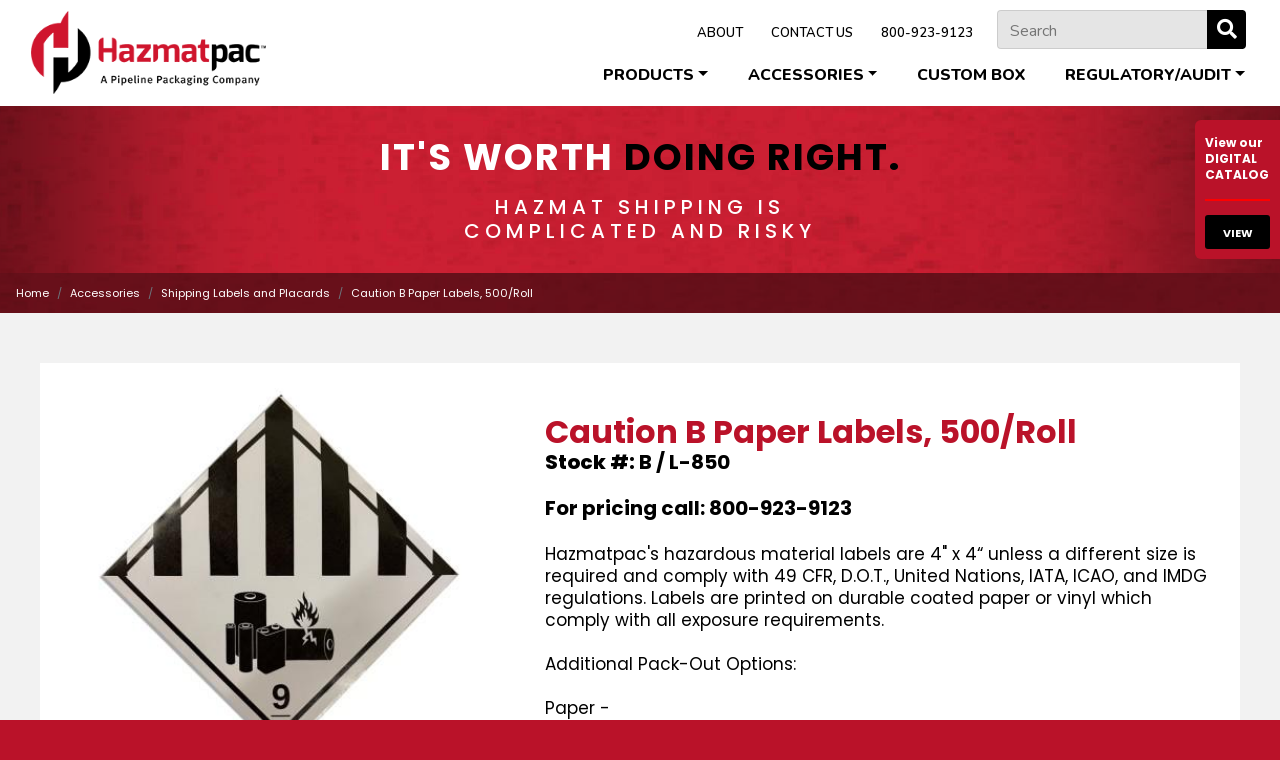

--- FILE ---
content_type: text/html; charset=utf-8
request_url: https://hazmatpac.com/home/accessories/caution-b-paper-labels-500-roll
body_size: 6142
content:
<!DOCTYPE html>
<html lang="en-US">
    <head>
        <base href="https://hazmatpac.com/"><!--[if lte IE 6]></base><![endif]-->
		<title>Caution B Paper Labels, 500/Roll &raquo; Hazmatpac</title>
		<meta charset="utf-8">
		<meta name="viewport" content="initial-scale = 1.0,maximum-scale = 5.0" />
		<meta http-equiv="Content-Type" content="text/html; charset=utf-8">
		<meta name="generator" content="Silverstripe CMS 5.4">
<meta http-equiv="Content-Type" content="text/html; charset=utf-8">
<meta name="description" content="Experts in hazardous materials packaging. &quot;Hazmatpac supplies many of our shipping needs. Their conscientious staff is easy to work with and quick to respond.&quot;">
<!-- OpenGraph Meta Tags -->
<meta property="og:site_name" content="Hazmatpac" />
<meta property="og:type" content="website" />
<meta property="og:title" content="Experts in Hazmat Packaging Supplies" />
<meta property="og:image" content="https://hazmatpac.com/assets/product-images/1+oz+Bottle+Box+28Empty29-Product-P120698-2.jpg" />
<meta property="og:description" content="Experts in hazardous materials packaging. &quot;Hazmatpac supplies many of our shipping needs. Their conscientious staff is easy to work with and quick to respond.&quot;" />
<meta property="og:url" content="https://hazmatpac.com/home/accessories" />

<!-- Twitter Meta Tags -->
<meta name="twitter:title" content="Experts in Hazmat Packaging Supplies" />
<meta name="twitter:image" content="https://hazmatpac.com/assets/product-images/1+oz+Bottle+Box+28Empty29-Product-P120698-2.jpg" />
<meta name="twitter:description" content="Experts in hazardous materials packaging. &quot;Hazmatpac supplies many of our shipping needs. Their conscientious staff is easy to work with and quick to respond.&quot;" />
<meta name="twitter:card" content="summary_large_image" />

		<meta name="keywords" http-equiv="keywords" content="hazmat packaging supplies"/>
        <link rel="shortcut icon" href="/_resources/themes/hazmatpac/images/favicon.png" />
        
    <!-- Google Tag Manager -->
    <script>(function(w,d,s,l,i){w[l]=w[l]||[];w[l].push({'gtm.start':
            new Date().getTime(),event:'gtm.js'});var f=d.getElementsByTagName(s)[0],
        j=d.createElement(s),dl=l!='dataLayer'?'&l='+l:'';j.async=true;j.src=
        'https://www.googletagmanager.com/gtm.js?id='+i+dl;f.parentNode.insertBefore(j,f);
    })(window,document,'script','dataLayer','GTM-MMKFCP2');</script>
    <!-- End Google Tag Manager -->


	<link rel="stylesheet" type="text/css" href="https://fonts.googleapis.com/css?family=Nunito:400,600,700,800">
<link rel="stylesheet" type="text/css" href="https://fonts.googleapis.com/css?family=Poppins:300,400,500,700,800">
<link rel="stylesheet" type="text/css" href="https://cdnjs.cloudflare.com/ajax/libs/aos/2.3.4/aos.css">
<link rel="stylesheet" type="text/css" href="/_resources/themes/hazmatpac/css/fontawesome.min.css?m=1619808252">
<link rel="stylesheet" type="text/css" href="/_resources/themes/hazmatpac/css/ionicons.min.css?m=1619808252">
<link rel="stylesheet" type="text/css" href="/assets/_combinedfiles/combined-6ec752e.css">
</head>
    <body>
    
    <!-- Google Tag Manager (noscript) -->
    <noscript><iframe src="https://www.googletagmanager.com/ns.html?id=GTM-MMKFCP2"
                      height="0" width="0" style="display:none;visibility:hidden"></iframe></noscript>
    <!-- End Google Tag Manager (noscript) -->


		<nav aria-label="Main Nav" class="navbar navbar-light navbar-expand-md navigation-clean">
    <div class="container-fluid">
        <a href="/" aria-label="Home"><div class="d-none">Home</div>
            <div class="box-logo" style="background-image: url('/assets/Logos/logo-hazmatpac.png');"></div>
        </a>
        <button data-toggle="collapse" class="navbar-toggler" data-target="#navcol-1">
            <span class="sr-only">Toggle navigation</span>
            <span class="navbar-toggler-icon"></span>
        </button>
        <div class="collapse navbar-collapse" id="navcol-1">
            <ul class="navbar-nav ml-auto">
                <li class="nav-item desktop-hide mb-2">
                    <div>
                        <div class="container-search"><label class="sr-only" for="search-input-mob">Search</label><input type="text" id="search-input-mob" class="search w-100" name="search" placeholder="Search"></div>
                        <div class="box-search-btn box-search-btn-mob"><i class="fa fa-search"></i></div>
                    </div>
                </li>
                
                <li class="nav-item dropdown has-children">
                    <a class="nav-link current dropdown-toggle" href="/home/accessories/caution-b-paper-labels-500-roll#" id="navbarDropdown-products" role="button" data-toggle="dropdown" aria-haspopup="true" aria-expanded="false">Products</a>
                    <div class="dropdown-menu" aria-labelledby="navbarDropdown-products">
                        <div class="dropdown-container">
                            <a class="dropdown-item" href="/home/products">View All Categories</a>
                        </div>
                        
                            <div class="dropdown-container">
                                <a class="dropdown-item" href="/home/products/category/4-liter-aluminum-kits">4 Liter Aluminum Kits</a>
                            </div>
                        
                            <div class="dropdown-container">
                                <a class="dropdown-item" href="/home/products/category/4g-certified-packaging-metal-drums">4G Certified Packaging Metal Drums</a>
                            </div>
                        
                            <div class="dropdown-container">
                                <a class="dropdown-item" href="/home/products/category/4g-plastic-and-metal-containers">4G Plastic and Metal Containers</a>
                            </div>
                        
                            <div class="dropdown-container">
                                <a class="dropdown-item" href="/home/products/category/4gv-large-volume-and-multi-pack">4GV Large Volume and Multi-Pack</a>
                            </div>
                        
                            <div class="dropdown-container">
                                <a class="dropdown-item" href="/home/products/category/bottle-in-a-can">Bottle In a Can</a>
                            </div>
                        
                            <div class="dropdown-container">
                                <a class="dropdown-item" href="/home/products/category/bottle-in-a-can-coolers">Bottle In a Can Coolers</a>
                            </div>
                        
                            <div class="dropdown-container">
                                <a class="dropdown-item" href="/home/products/category/drums-and-overpacks">Drums and Overpacks</a>
                            </div>
                        
                            <div class="dropdown-container">
                                <a class="dropdown-item" href="/home/products/category/exemption-packaging">Exemption Packaging</a>
                            </div>
                        
                            <div class="dropdown-container">
                                <a class="dropdown-item" href="/home/products/category/inner-receptacles">Inner Receptacles</a>
                            </div>
                        
                            <div class="dropdown-container">
                                <a class="dropdown-item" href="/home/products/category/intermediate-bulk-containers">Intermediate Bulk Containers</a>
                            </div>
                        
                            <div class="dropdown-container">
                                <a class="dropdown-item" href="/home/products/category/no-plug-pure-aluminum-bottles">No Plug Pure Aluminum Bottles</a>
                            </div>
                        
                            <div class="dropdown-container">
                                <a class="dropdown-item" href="/home/products/category/other-shippers">Other Shippers</a>
                            </div>
                        
                            <div class="dropdown-container">
                                <a class="dropdown-item" href="/home/products/category/paint-can-shippers">Paint Can Shippers</a>
                            </div>
                        
                            <div class="dropdown-container">
                                <a class="dropdown-item" href="/home/products/category/postalpac-packaging-system">PostalPac Packaging System</a>
                            </div>
                        
                            <div class="dropdown-container">
                                <a class="dropdown-item" href="/home/products/category/shipping-coolers">Shipping Coolers</a>
                            </div>
                        
                            <div class="dropdown-container">
                                <a class="dropdown-item" href="/home/products/category/regulatory-manuals">Regulatory Manuals</a>
                            </div>
                        
                    </div>
                </li>
                
                
                <li class="nav-item dropdown has-children">
                    <a class="nav-link current dropdown-toggle" href="/home/accessories/caution-b-paper-labels-500-roll#" id="navbarDropdown-accessories" role="button" data-toggle="dropdown" aria-haspopup="true" aria-expanded="false">Accessories</a>
                    <div class="dropdown-menu" aria-labelledby="navbarDropdown-accessories">
                        <div class="dropdown-container">
                            <a class="dropdown-item" href="/home/accessories">View All Categories</a>
                        </div>
                        
                            <div class="dropdown-container">
                                <a class="dropdown-item" href="/home/accessories/category/vermiculite-grade-3">Vermiculite Grade #3</a>
                            </div>
                        
                            <div class="dropdown-container">
                                <a class="dropdown-item" href="/home/accessories/category/chemical-salvage-and-storage">Chemical Salvage and Storage</a>
                            </div>
                        
                            <div class="dropdown-container">
                                <a class="dropdown-item" href="/home/accessories/category/open-and-closing-tools">Open and Closing Tools</a>
                            </div>
                        
                            <div class="dropdown-container">
                                <a class="dropdown-item" href="/home/accessories/category/poly-liner-bags">Poly Liner Bags</a>
                            </div>
                        
                            <div class="dropdown-container">
                                <a class="dropdown-item" href="/home/accessories/category/reusable-six-gas-cylinder">Reusable Six Gas Cylinder</a>
                            </div>
                        
                            <div class="dropdown-container">
                                <a class="dropdown-item" href="/home/accessories/category/ring-locks-for-friction-lid-paint-cans">Ring Locks for Friction Lid Paint Cans</a>
                            </div>
                        
                            <div class="dropdown-container">
                                <a class="dropdown-item" href="/home/accessories/category/shipping-labels-and-placards">Shipping Labels and Placards</a>
                            </div>
                        
                            <div class="dropdown-container">
                                <a class="dropdown-item" href="/home/accessories/category/spill-clean-up-supplies-and-kits">Spill Clean-Up Supplies and Kits</a>
                            </div>
                        
                            <div class="dropdown-container">
                                <a class="dropdown-item" href="/home/accessories/category/tape-and-tape-guns">Tape and Tape Guns</a>
                            </div>
                        
                            <div class="dropdown-container">
                                <a class="dropdown-item" href="/home/accessories/category/teflon-liner-caps">Teflon Liner Caps</a>
                            </div>
                        
                    </div>
                </li>
                
                
                    <li class="nav-item dropdown">
                        <a class="nav-link  " href="/home/custom-box-letter-form" >Custom Box </a>
                        
                    </li>
                
                    <li class="nav-item dropdown has-children">
                        <a class="nav-link  dropdown-toggle" href="/home/accessories/caution-b-paper-labels-500-roll#" id="navbarDropdown8" role="button" data-toggle="dropdown" aria-haspopup="true" aria-expanded="false">Regulatory/Audit</a>
                        
                            <div class="dropdown-menu dropdown-menu-right" aria-labelledby="navbarDropdown8">
                                
                                    <div class="dropdown-container">
                                        <a class="dropdown-item" href="/home/regulatory-and-audit/hazmat-codes">Hazmat Codes</a>
                                    </div>
                                
                                    <div class="dropdown-container">
                                        <a class="dropdown-item" href="/home/regulatory-and-audit/un-hazmat-marking-system">UN Hazmat Marking System</a>
                                    </div>
                                
                                    <div class="dropdown-container">
                                        <a class="dropdown-item" href="/home/regulatory-and-audit/hazard-classes-and-u-n-markings">Hazard Classes and U.N. Markings</a>
                                    </div>
                                
                                    <div class="dropdown-container">
                                        <a class="dropdown-item" href="/home/regulatory-and-audit/how-to-use-the-iata-manual">How to Use the IATA Manual</a>
                                    </div>
                                
                                    <div class="dropdown-container">
                                        <a class="dropdown-item" href="/home/regulatory-and-audit/industry-links">Industry Publications</a>
                                    </div>
                                
                                    <div class="dropdown-container">
                                        <a class="dropdown-item" href="/home/regulatory-and-audit/dot-audit">DOT Audit</a>
                                    </div>
                                
                                    <div class="dropdown-container">
                                        <a class="dropdown-item" href="/home/regulatory-and-audit/faa-audit">FAA Audit</a>
                                    </div>
                                
                            </div>
                        
                    </li>
                
                
                    <li class="nav-item desktop-hide">
                        <a class="nav-link" href="/home/about-us">ABOUT</a>
                    </li>
                
                
                    <li class="nav-item desktop-hide">
                        <a class="nav-link" href="/home/contact-us">CONTACT US</a>
                    </li>
                
                
                    <li class="nav-item desktop-hide">
                        <a class="nav-link" href="tel:800-923-9123">800-923-9123</a>
                    </li>
                
            </ul>
            <div class="top-right-nav">
                
                    <a class="text-top-right-links" href="/home/about-us">ABOUT</a>
                
                
                    <a class="text-top-right-links" href="/home/contact-us">CONTACT US</a>
                
                
                    <a class="text-top-right-links" href="tel:800-923-9123">800-923-9123</a>
                
                <div class="float-right">
                    <div class="container-search"><label class="sr-only" for="search-input">Search</label><input type="text" class="search w-100" id="search-input" name="search" placeholder="Search"></div>
                    <div class="box-search-btn box-search-btn-desktop"><i class="fa fa-search"></i></div>
                </div>
            </div>
        </div>
    </div>

</nav>

        <main>
		    <div class="inner-hero" style="background-image: url('/assets/Uploads/hero-image-wide-sub.jpg');">
    <div class="container-hero-cover-sub">
        <div class="box-hero-content-sub">
            
                <div class="text-hero-sub-lg"><p>IT'S WORTH <strong>DOING RIGHT.</strong></p></div>
            
            
                <div data-aos="fade-down" data-aos-duration="1600" data-aos-delay="600" class="text-hero-sub-md"><p>HAZMAT SHIPPING IS<br>COMPLICATED AND RISKY</p></div>
            
        </div>
    </div>
    
    <ol class="breadcrumb">
        
            
                <li class="breadcrumb-item"><a href="/"><span>Home</span></a></li>
            
        
            
                <li class="breadcrumb-item"><a href="/home/accessories"><span>Accessories</span></a></li>
            
        
        <li class="breadcrumb-item"><a href="/home/accessories/category/shipping-labels-and-placards"><span>Shipping Labels and Placards</span></a></li>
        <li class="breadcrumb-item"><span>Caution B Paper Labels, 500/Roll</span></li>
    </ol>


</div>

<div class="panel products-detail-panel">
    <div class="panel-container">
        <div class="box-panel">
            
                <div class="container-product">
                    <div class="box-100-products">
                        <div id="ProductCarousel" class="carousel slide" data-ride="carousel">
                            
                            <div class="carousel-inner">
                                
                                    <div class="carousel-item active">
                                        <img class="d-block w-100" src="/assets/product-images/Caution-B-Paper-Labels2C-5002FRoll-Product-P120185-1-v18.jpg" alt="Caution B Paper Labels2C 5002FRoll Product P120185 1 v18">
                                    </div>
                                
                            </div>
                            
                        </div>
                    </div>
                    <div class="box-products-name-description">
                        <p class="h2 brand-red mb-0"><strong>Caution B Paper Labels, 500/Roll</strong></p>
                        
                            <p class="sku mb-4"><strong>Stock #: </strong>B / L-850</p>
                        
                        <p class="sku mb-4">For pricing call: 800-923-9123</p>
                        <div>Hazmatpac's hazardous material labels are 4" x 4“ unless a different size is required and comply with 49 CFR, D.O.T., United Nations, IATA, ICAO, and IMDG regulations. Labels are printed on durable coated paper or vinyl which comply with all exposure requirements.
<br><br>
Additional Pack-Out Options:<br><br>
Paper -<ul>
<li>L-852 - 100 Count</li>
<li>L-850-MP - 1000 Count Multipack</li>
</ul></div>
                        
                    </div>
                    <div class="table-responsive">
                        <table class="table">
                            <thead>
                            <tr>
                                <th colspan="2"><strong>Caution B Paper Labels, 500/Roll</strong></th>
                            </tr>
                            </thead>
                            <tbody>
                                
                                    <tr>
                                        <td><strong>Name</strong></td>
                                        <td>Caution B Paper Labels, 500/Roll</td>
                                    </tr>
                                
                                
                                    <tr>
                                        <td><strong>Hazmatpac Category</strong></td>
                                        <td>Shipping Labels and Placards</td>
                                    </tr>
                                
                                
                                
                                
                                    <tr>
                                        <td><strong>Material</strong></td>
                                        <td>Paper</td>
                                    </tr>
                                
                                
                                    <tr>
                                        <td><strong>Country of Origin</strong></td>
                                        <td>USA</td>
                                    </tr>
                                
                                
                                
                                
                                
                                
                                
                                
                                
                                    <tr>
                                        <td><strong>Quantity</strong></td>
                                        <td>500/Roll</td>
                                    </tr>
                                
                                
                                
                                
                                
                                
                                
                                
                                
                                    <tr>
                                        <td><strong>Length</strong></td>
                                        <td>4 in</td>
                                    </tr>
                                
                                
                                    <tr>
                                        <td><strong>Width</strong></td>
                                        <td>4 in</td>
                                    </tr>
                                
                                
                                
                                
                                
                                
                                
                                
                                
                                
                                
                                
                                
                                
                                
                                
                            </tbody>
                        </table>
                    </div>
                </div>
            
        </div>
    </div>
</div>






    <div class="panel circle-copy-panel">
        <div class="panel-container ">
            
            <div class="">
                
                    
                        <div><h3>EXPERTS GET IT RIGHT <strong>EVERY TIME.</strong></h3></div>
                    
                    
                        <div>
                            <p><strong>"Our business demands being prepared for often rapidly changing conditions. For years we’ve counted on Hazmatpac for our shipping supplies, and they always come through (often on short notice), and always with the speed and expertise to keep our business flowing without interruption."</strong></p>
                            <p>JAMES HEDGECOCK, COLONIAL PIPELINE</p>
                        </div>
                    
                
            </div>
        </div>
    </div>



<div id="RequestQuoteForm"></div>
<div class="panel request-quote-form">
    <div class="panel-container">
        
            <div class="text-center"><h3>CONTACT THE EXPERTS <strong>FOR QUESTIONS OR PRICING.</strong></h3></div>
        
        
            <div class="text-center"><h4>Call: 800-923-9123</h4></div>
        
        
<form id="RequestQuoteForm_RequestQuoteForm" action="/home/accessories/RequestQuoteForm" method="POST" enctype="application/x-www-form-urlencoded">

	
	<p id="RequestQuoteForm_RequestQuoteForm_error" class="message " style="display: none"></p>
	

	<fieldset>
		
		
			<div id="RequestQuoteForm_RequestQuoteForm_FirstName_Holder" class="field text nolabel">
	<label class="left" for="RequestQuoteForm_RequestQuoteForm_FirstName">First Name</label>
	<div class="middleColumn">
		<input type="text" name="FirstName" class="text nolabel" id="RequestQuoteForm_RequestQuoteForm_FirstName" required="required" aria-required="true" placeholder="First Name*" aria-label="First Name" />
	</div>
	
	
	
</div>

		
			<div id="RequestQuoteForm_RequestQuoteForm_LastName_Holder" class="field text nolabel">
	<label class="left" for="RequestQuoteForm_RequestQuoteForm_LastName">Last Name</label>
	<div class="middleColumn">
		<input type="text" name="LastName" class="text nolabel" id="RequestQuoteForm_RequestQuoteForm_LastName" required="required" aria-required="true" placeholder="Last Name*" aria-label="Last Name" />
	</div>
	
	
	
</div>

		
			<div id="RequestQuoteForm_RequestQuoteForm_EmailAddress_Holder" class="field email text nolabel">
	<label class="left" for="RequestQuoteForm_RequestQuoteForm_EmailAddress">Email Address</label>
	<div class="middleColumn">
		<input type="email" name="EmailAddress" class="email text nolabel" id="RequestQuoteForm_RequestQuoteForm_EmailAddress" required="required" aria-required="true" placeholder="Email Address*" aria-label="Email Address" />
	</div>
	
	
	
</div>

		
			<div id="RequestQuoteForm_RequestQuoteForm_PhoneNumber_Holder" class="field text nolabel">
	<label class="left" for="RequestQuoteForm_RequestQuoteForm_PhoneNumber">Phone Number</label>
	<div class="middleColumn">
		<input type="text" name="PhoneNumber" class="text nolabel" id="RequestQuoteForm_RequestQuoteForm_PhoneNumber" required="required" aria-required="true" placeholder="Phone Number*" aria-label="Phone Number" />
	</div>
	
	
	
</div>

		
			<div id="RequestQuoteForm_RequestQuoteForm_Request_Holder" class="field textarea nolabel fullwidth">
	<label class="left" for="RequestQuoteForm_RequestQuoteForm_Request">Request</label>
	<div class="middleColumn">
		<textarea name="Request" class="textarea nolabel fullwidth" id="RequestQuoteForm_RequestQuoteForm_Request" required="required" aria-required="true" placeholder="Request*" aria-label="Request" rows="4" cols="20"></textarea>
	</div>
	
	
	
</div>

		
			<input type="hidden" name="SecurityID" value="d13f73d6b1884cb6782e7879affc39128548ddf8" class="hidden" id="RequestQuoteForm_RequestQuoteForm_SecurityID" />
		
			<div id="RequestQuoteForm_RequestQuoteForm_Captcha_Holder" class="field nocaptcha form-group--no-label">
	
	<div class="middleColumn">
		<div class="g-recaptcha" id="Nocaptcha-RequestQuoteForm_RequestQuoteForm_Captcha" data-sitekey="6Lcp0wQcAAAAALVlYKDPoVNPP0cjgRlQzUM9mv-T" data-theme="light" data-type="image" data-size="normal" data-form="RequestQuoteForm_RequestQuoteForm" data-badge="bottomright"></div>


<noscript>
    <p>You must enable JavaScript to submit this form</p>
</noscript>
	</div>
	
	
	
</div>

		
		<div class="clear"><!-- --></div>
	</fieldset>

	
	<div class="btn-toolbar">
		
			<input type="submit" name="action_submit" value="Submit" class="action btn btn-brand-primary" id="RequestQuoteForm_RequestQuoteForm_action_submit" />
		
	</div>
	

</form>


    </div>
</div>



        </main>
		<div class="panel footer">
    <footer>
        <div class="copyright"><strong>&copy; 2026 Hazmatpac, Inc.</strong><br><p>7905 Blankenship Drive, Houston, TX 77055<br><a href="tel:800-923-9123">800-923-9123</a></p><div><span>For packaging other than Hazardous Materials Packaging, visit our other company websites:&nbsp;</span></div><div><span>Steel Container Specialists: <a title="Cleveland Steel Container Corp." rel="noopener" href="https://www.cscpails.com" target="_blank">Cleveland Steel Container Corporation</a></span><span>&nbsp; | &nbsp;Standard Shipping Specialists: <a title="Pipeline Packaging" rel="noopener" href="https://www.pipelinepackaging.com" target="_blank">Pipeline Packaging</a></span><a title="Pipeline Packaging" rel="noopener" href="http://pipelinepackaging.com/" target="_blank" data-saferedirecturl="https://www.google.com/url?q=http://PipelinePackaging.com&amp;source=gmail&amp;ust=1628254995033000&amp;usg=AFQjCNGEcrlpunewtQ6CjWN13nm4fkMfFg" data-sortd-processed="true"></a><span>&nbsp; | &nbsp;Advanced Technology Specialists: <a title="U.S. Coexcell" rel="noopener" href="https://www.uscoxl.com" target="_blank">U.S. Coexcell</a></span><span>&nbsp;</span></div><div><span><a rel="noopener" href="/privacy-policy" target="_blank">Privacy Policy</a> | <a rel="noopener" href="/terms-and-conditions" target="_blank">Terms &amp; Conditions</a></span></div></div>
    </footer>
</div>

        
    <aside>
        <div class="side-toast" data-aos="fade-left" data-aos-duration="600" data-aos-delay="2800">
            <div class="toast-text">View our DIGITAL CATALOG</div>
            <hr />
            <div class="toast-link">
                <a href="https://catalog.hazmatpac.com/" class="btn toast-btn" target="_blank">View</a>
            </div>
        </div>
    </aside>


    <script type="application/javascript" src="https://code.jquery.com/jquery-3.5.1.min.js"></script>
<script type="application/javascript" src="https://cdnjs.cloudflare.com/ajax/libs/aos/2.3.4/aos.js"></script>
<script type="application/javascript" src="/assets/_combinedfiles/combined-91b85be.js"></script>
<script type="application/javascript" src="/assets/_combinedfiles/product-landing-combined-5fae7ff.js"></script>
<script type="application/javascript" src="/_resources/vendor/undefinedoffset/silverstripe-nocaptcha/javascript/NocaptchaField.js?m=1708377877"></script>
<script type="application/javascript">//<![CDATA[
(function() {
var gr = document.createElement('script'); gr.type = 'text/javascript'; gr.async = true;
gr.src = ('https:' == document.location.protocol ? 'https://www' : 'http://www') + '.google.com/recaptcha/api.js?render=explicit&hl=en&onload=noCaptchaFieldRender';
var s = document.getElementsByTagName('script')[0]; s.parentNode.insertBefore(gr, s);
})();

//]]></script>
<script type="application/javascript">//<![CDATA[
var _noCaptchaFields=_noCaptchaFields || [];_noCaptchaFields.push('RequestQuoteForm_RequestQuoteForm_Captcha');var _noCaptchaValidationExemptActions=_noCaptchaValidationExemptActions || [];_noCaptchaValidationExemptActions.push('');
//]]></script>
</body>
</html>


--- FILE ---
content_type: text/html; charset=utf-8
request_url: https://www.google.com/recaptcha/api2/anchor?ar=1&k=6Lcp0wQcAAAAALVlYKDPoVNPP0cjgRlQzUM9mv-T&co=aHR0cHM6Ly9oYXptYXRwYWMuY29tOjQ0Mw..&hl=en&type=image&v=N67nZn4AqZkNcbeMu4prBgzg&theme=light&size=normal&badge=bottomright&anchor-ms=20000&execute-ms=30000&cb=ap8l9xf6yoai
body_size: 49749
content:
<!DOCTYPE HTML><html dir="ltr" lang="en"><head><meta http-equiv="Content-Type" content="text/html; charset=UTF-8">
<meta http-equiv="X-UA-Compatible" content="IE=edge">
<title>reCAPTCHA</title>
<style type="text/css">
/* cyrillic-ext */
@font-face {
  font-family: 'Roboto';
  font-style: normal;
  font-weight: 400;
  font-stretch: 100%;
  src: url(//fonts.gstatic.com/s/roboto/v48/KFO7CnqEu92Fr1ME7kSn66aGLdTylUAMa3GUBHMdazTgWw.woff2) format('woff2');
  unicode-range: U+0460-052F, U+1C80-1C8A, U+20B4, U+2DE0-2DFF, U+A640-A69F, U+FE2E-FE2F;
}
/* cyrillic */
@font-face {
  font-family: 'Roboto';
  font-style: normal;
  font-weight: 400;
  font-stretch: 100%;
  src: url(//fonts.gstatic.com/s/roboto/v48/KFO7CnqEu92Fr1ME7kSn66aGLdTylUAMa3iUBHMdazTgWw.woff2) format('woff2');
  unicode-range: U+0301, U+0400-045F, U+0490-0491, U+04B0-04B1, U+2116;
}
/* greek-ext */
@font-face {
  font-family: 'Roboto';
  font-style: normal;
  font-weight: 400;
  font-stretch: 100%;
  src: url(//fonts.gstatic.com/s/roboto/v48/KFO7CnqEu92Fr1ME7kSn66aGLdTylUAMa3CUBHMdazTgWw.woff2) format('woff2');
  unicode-range: U+1F00-1FFF;
}
/* greek */
@font-face {
  font-family: 'Roboto';
  font-style: normal;
  font-weight: 400;
  font-stretch: 100%;
  src: url(//fonts.gstatic.com/s/roboto/v48/KFO7CnqEu92Fr1ME7kSn66aGLdTylUAMa3-UBHMdazTgWw.woff2) format('woff2');
  unicode-range: U+0370-0377, U+037A-037F, U+0384-038A, U+038C, U+038E-03A1, U+03A3-03FF;
}
/* math */
@font-face {
  font-family: 'Roboto';
  font-style: normal;
  font-weight: 400;
  font-stretch: 100%;
  src: url(//fonts.gstatic.com/s/roboto/v48/KFO7CnqEu92Fr1ME7kSn66aGLdTylUAMawCUBHMdazTgWw.woff2) format('woff2');
  unicode-range: U+0302-0303, U+0305, U+0307-0308, U+0310, U+0312, U+0315, U+031A, U+0326-0327, U+032C, U+032F-0330, U+0332-0333, U+0338, U+033A, U+0346, U+034D, U+0391-03A1, U+03A3-03A9, U+03B1-03C9, U+03D1, U+03D5-03D6, U+03F0-03F1, U+03F4-03F5, U+2016-2017, U+2034-2038, U+203C, U+2040, U+2043, U+2047, U+2050, U+2057, U+205F, U+2070-2071, U+2074-208E, U+2090-209C, U+20D0-20DC, U+20E1, U+20E5-20EF, U+2100-2112, U+2114-2115, U+2117-2121, U+2123-214F, U+2190, U+2192, U+2194-21AE, U+21B0-21E5, U+21F1-21F2, U+21F4-2211, U+2213-2214, U+2216-22FF, U+2308-230B, U+2310, U+2319, U+231C-2321, U+2336-237A, U+237C, U+2395, U+239B-23B7, U+23D0, U+23DC-23E1, U+2474-2475, U+25AF, U+25B3, U+25B7, U+25BD, U+25C1, U+25CA, U+25CC, U+25FB, U+266D-266F, U+27C0-27FF, U+2900-2AFF, U+2B0E-2B11, U+2B30-2B4C, U+2BFE, U+3030, U+FF5B, U+FF5D, U+1D400-1D7FF, U+1EE00-1EEFF;
}
/* symbols */
@font-face {
  font-family: 'Roboto';
  font-style: normal;
  font-weight: 400;
  font-stretch: 100%;
  src: url(//fonts.gstatic.com/s/roboto/v48/KFO7CnqEu92Fr1ME7kSn66aGLdTylUAMaxKUBHMdazTgWw.woff2) format('woff2');
  unicode-range: U+0001-000C, U+000E-001F, U+007F-009F, U+20DD-20E0, U+20E2-20E4, U+2150-218F, U+2190, U+2192, U+2194-2199, U+21AF, U+21E6-21F0, U+21F3, U+2218-2219, U+2299, U+22C4-22C6, U+2300-243F, U+2440-244A, U+2460-24FF, U+25A0-27BF, U+2800-28FF, U+2921-2922, U+2981, U+29BF, U+29EB, U+2B00-2BFF, U+4DC0-4DFF, U+FFF9-FFFB, U+10140-1018E, U+10190-1019C, U+101A0, U+101D0-101FD, U+102E0-102FB, U+10E60-10E7E, U+1D2C0-1D2D3, U+1D2E0-1D37F, U+1F000-1F0FF, U+1F100-1F1AD, U+1F1E6-1F1FF, U+1F30D-1F30F, U+1F315, U+1F31C, U+1F31E, U+1F320-1F32C, U+1F336, U+1F378, U+1F37D, U+1F382, U+1F393-1F39F, U+1F3A7-1F3A8, U+1F3AC-1F3AF, U+1F3C2, U+1F3C4-1F3C6, U+1F3CA-1F3CE, U+1F3D4-1F3E0, U+1F3ED, U+1F3F1-1F3F3, U+1F3F5-1F3F7, U+1F408, U+1F415, U+1F41F, U+1F426, U+1F43F, U+1F441-1F442, U+1F444, U+1F446-1F449, U+1F44C-1F44E, U+1F453, U+1F46A, U+1F47D, U+1F4A3, U+1F4B0, U+1F4B3, U+1F4B9, U+1F4BB, U+1F4BF, U+1F4C8-1F4CB, U+1F4D6, U+1F4DA, U+1F4DF, U+1F4E3-1F4E6, U+1F4EA-1F4ED, U+1F4F7, U+1F4F9-1F4FB, U+1F4FD-1F4FE, U+1F503, U+1F507-1F50B, U+1F50D, U+1F512-1F513, U+1F53E-1F54A, U+1F54F-1F5FA, U+1F610, U+1F650-1F67F, U+1F687, U+1F68D, U+1F691, U+1F694, U+1F698, U+1F6AD, U+1F6B2, U+1F6B9-1F6BA, U+1F6BC, U+1F6C6-1F6CF, U+1F6D3-1F6D7, U+1F6E0-1F6EA, U+1F6F0-1F6F3, U+1F6F7-1F6FC, U+1F700-1F7FF, U+1F800-1F80B, U+1F810-1F847, U+1F850-1F859, U+1F860-1F887, U+1F890-1F8AD, U+1F8B0-1F8BB, U+1F8C0-1F8C1, U+1F900-1F90B, U+1F93B, U+1F946, U+1F984, U+1F996, U+1F9E9, U+1FA00-1FA6F, U+1FA70-1FA7C, U+1FA80-1FA89, U+1FA8F-1FAC6, U+1FACE-1FADC, U+1FADF-1FAE9, U+1FAF0-1FAF8, U+1FB00-1FBFF;
}
/* vietnamese */
@font-face {
  font-family: 'Roboto';
  font-style: normal;
  font-weight: 400;
  font-stretch: 100%;
  src: url(//fonts.gstatic.com/s/roboto/v48/KFO7CnqEu92Fr1ME7kSn66aGLdTylUAMa3OUBHMdazTgWw.woff2) format('woff2');
  unicode-range: U+0102-0103, U+0110-0111, U+0128-0129, U+0168-0169, U+01A0-01A1, U+01AF-01B0, U+0300-0301, U+0303-0304, U+0308-0309, U+0323, U+0329, U+1EA0-1EF9, U+20AB;
}
/* latin-ext */
@font-face {
  font-family: 'Roboto';
  font-style: normal;
  font-weight: 400;
  font-stretch: 100%;
  src: url(//fonts.gstatic.com/s/roboto/v48/KFO7CnqEu92Fr1ME7kSn66aGLdTylUAMa3KUBHMdazTgWw.woff2) format('woff2');
  unicode-range: U+0100-02BA, U+02BD-02C5, U+02C7-02CC, U+02CE-02D7, U+02DD-02FF, U+0304, U+0308, U+0329, U+1D00-1DBF, U+1E00-1E9F, U+1EF2-1EFF, U+2020, U+20A0-20AB, U+20AD-20C0, U+2113, U+2C60-2C7F, U+A720-A7FF;
}
/* latin */
@font-face {
  font-family: 'Roboto';
  font-style: normal;
  font-weight: 400;
  font-stretch: 100%;
  src: url(//fonts.gstatic.com/s/roboto/v48/KFO7CnqEu92Fr1ME7kSn66aGLdTylUAMa3yUBHMdazQ.woff2) format('woff2');
  unicode-range: U+0000-00FF, U+0131, U+0152-0153, U+02BB-02BC, U+02C6, U+02DA, U+02DC, U+0304, U+0308, U+0329, U+2000-206F, U+20AC, U+2122, U+2191, U+2193, U+2212, U+2215, U+FEFF, U+FFFD;
}
/* cyrillic-ext */
@font-face {
  font-family: 'Roboto';
  font-style: normal;
  font-weight: 500;
  font-stretch: 100%;
  src: url(//fonts.gstatic.com/s/roboto/v48/KFO7CnqEu92Fr1ME7kSn66aGLdTylUAMa3GUBHMdazTgWw.woff2) format('woff2');
  unicode-range: U+0460-052F, U+1C80-1C8A, U+20B4, U+2DE0-2DFF, U+A640-A69F, U+FE2E-FE2F;
}
/* cyrillic */
@font-face {
  font-family: 'Roboto';
  font-style: normal;
  font-weight: 500;
  font-stretch: 100%;
  src: url(//fonts.gstatic.com/s/roboto/v48/KFO7CnqEu92Fr1ME7kSn66aGLdTylUAMa3iUBHMdazTgWw.woff2) format('woff2');
  unicode-range: U+0301, U+0400-045F, U+0490-0491, U+04B0-04B1, U+2116;
}
/* greek-ext */
@font-face {
  font-family: 'Roboto';
  font-style: normal;
  font-weight: 500;
  font-stretch: 100%;
  src: url(//fonts.gstatic.com/s/roboto/v48/KFO7CnqEu92Fr1ME7kSn66aGLdTylUAMa3CUBHMdazTgWw.woff2) format('woff2');
  unicode-range: U+1F00-1FFF;
}
/* greek */
@font-face {
  font-family: 'Roboto';
  font-style: normal;
  font-weight: 500;
  font-stretch: 100%;
  src: url(//fonts.gstatic.com/s/roboto/v48/KFO7CnqEu92Fr1ME7kSn66aGLdTylUAMa3-UBHMdazTgWw.woff2) format('woff2');
  unicode-range: U+0370-0377, U+037A-037F, U+0384-038A, U+038C, U+038E-03A1, U+03A3-03FF;
}
/* math */
@font-face {
  font-family: 'Roboto';
  font-style: normal;
  font-weight: 500;
  font-stretch: 100%;
  src: url(//fonts.gstatic.com/s/roboto/v48/KFO7CnqEu92Fr1ME7kSn66aGLdTylUAMawCUBHMdazTgWw.woff2) format('woff2');
  unicode-range: U+0302-0303, U+0305, U+0307-0308, U+0310, U+0312, U+0315, U+031A, U+0326-0327, U+032C, U+032F-0330, U+0332-0333, U+0338, U+033A, U+0346, U+034D, U+0391-03A1, U+03A3-03A9, U+03B1-03C9, U+03D1, U+03D5-03D6, U+03F0-03F1, U+03F4-03F5, U+2016-2017, U+2034-2038, U+203C, U+2040, U+2043, U+2047, U+2050, U+2057, U+205F, U+2070-2071, U+2074-208E, U+2090-209C, U+20D0-20DC, U+20E1, U+20E5-20EF, U+2100-2112, U+2114-2115, U+2117-2121, U+2123-214F, U+2190, U+2192, U+2194-21AE, U+21B0-21E5, U+21F1-21F2, U+21F4-2211, U+2213-2214, U+2216-22FF, U+2308-230B, U+2310, U+2319, U+231C-2321, U+2336-237A, U+237C, U+2395, U+239B-23B7, U+23D0, U+23DC-23E1, U+2474-2475, U+25AF, U+25B3, U+25B7, U+25BD, U+25C1, U+25CA, U+25CC, U+25FB, U+266D-266F, U+27C0-27FF, U+2900-2AFF, U+2B0E-2B11, U+2B30-2B4C, U+2BFE, U+3030, U+FF5B, U+FF5D, U+1D400-1D7FF, U+1EE00-1EEFF;
}
/* symbols */
@font-face {
  font-family: 'Roboto';
  font-style: normal;
  font-weight: 500;
  font-stretch: 100%;
  src: url(//fonts.gstatic.com/s/roboto/v48/KFO7CnqEu92Fr1ME7kSn66aGLdTylUAMaxKUBHMdazTgWw.woff2) format('woff2');
  unicode-range: U+0001-000C, U+000E-001F, U+007F-009F, U+20DD-20E0, U+20E2-20E4, U+2150-218F, U+2190, U+2192, U+2194-2199, U+21AF, U+21E6-21F0, U+21F3, U+2218-2219, U+2299, U+22C4-22C6, U+2300-243F, U+2440-244A, U+2460-24FF, U+25A0-27BF, U+2800-28FF, U+2921-2922, U+2981, U+29BF, U+29EB, U+2B00-2BFF, U+4DC0-4DFF, U+FFF9-FFFB, U+10140-1018E, U+10190-1019C, U+101A0, U+101D0-101FD, U+102E0-102FB, U+10E60-10E7E, U+1D2C0-1D2D3, U+1D2E0-1D37F, U+1F000-1F0FF, U+1F100-1F1AD, U+1F1E6-1F1FF, U+1F30D-1F30F, U+1F315, U+1F31C, U+1F31E, U+1F320-1F32C, U+1F336, U+1F378, U+1F37D, U+1F382, U+1F393-1F39F, U+1F3A7-1F3A8, U+1F3AC-1F3AF, U+1F3C2, U+1F3C4-1F3C6, U+1F3CA-1F3CE, U+1F3D4-1F3E0, U+1F3ED, U+1F3F1-1F3F3, U+1F3F5-1F3F7, U+1F408, U+1F415, U+1F41F, U+1F426, U+1F43F, U+1F441-1F442, U+1F444, U+1F446-1F449, U+1F44C-1F44E, U+1F453, U+1F46A, U+1F47D, U+1F4A3, U+1F4B0, U+1F4B3, U+1F4B9, U+1F4BB, U+1F4BF, U+1F4C8-1F4CB, U+1F4D6, U+1F4DA, U+1F4DF, U+1F4E3-1F4E6, U+1F4EA-1F4ED, U+1F4F7, U+1F4F9-1F4FB, U+1F4FD-1F4FE, U+1F503, U+1F507-1F50B, U+1F50D, U+1F512-1F513, U+1F53E-1F54A, U+1F54F-1F5FA, U+1F610, U+1F650-1F67F, U+1F687, U+1F68D, U+1F691, U+1F694, U+1F698, U+1F6AD, U+1F6B2, U+1F6B9-1F6BA, U+1F6BC, U+1F6C6-1F6CF, U+1F6D3-1F6D7, U+1F6E0-1F6EA, U+1F6F0-1F6F3, U+1F6F7-1F6FC, U+1F700-1F7FF, U+1F800-1F80B, U+1F810-1F847, U+1F850-1F859, U+1F860-1F887, U+1F890-1F8AD, U+1F8B0-1F8BB, U+1F8C0-1F8C1, U+1F900-1F90B, U+1F93B, U+1F946, U+1F984, U+1F996, U+1F9E9, U+1FA00-1FA6F, U+1FA70-1FA7C, U+1FA80-1FA89, U+1FA8F-1FAC6, U+1FACE-1FADC, U+1FADF-1FAE9, U+1FAF0-1FAF8, U+1FB00-1FBFF;
}
/* vietnamese */
@font-face {
  font-family: 'Roboto';
  font-style: normal;
  font-weight: 500;
  font-stretch: 100%;
  src: url(//fonts.gstatic.com/s/roboto/v48/KFO7CnqEu92Fr1ME7kSn66aGLdTylUAMa3OUBHMdazTgWw.woff2) format('woff2');
  unicode-range: U+0102-0103, U+0110-0111, U+0128-0129, U+0168-0169, U+01A0-01A1, U+01AF-01B0, U+0300-0301, U+0303-0304, U+0308-0309, U+0323, U+0329, U+1EA0-1EF9, U+20AB;
}
/* latin-ext */
@font-face {
  font-family: 'Roboto';
  font-style: normal;
  font-weight: 500;
  font-stretch: 100%;
  src: url(//fonts.gstatic.com/s/roboto/v48/KFO7CnqEu92Fr1ME7kSn66aGLdTylUAMa3KUBHMdazTgWw.woff2) format('woff2');
  unicode-range: U+0100-02BA, U+02BD-02C5, U+02C7-02CC, U+02CE-02D7, U+02DD-02FF, U+0304, U+0308, U+0329, U+1D00-1DBF, U+1E00-1E9F, U+1EF2-1EFF, U+2020, U+20A0-20AB, U+20AD-20C0, U+2113, U+2C60-2C7F, U+A720-A7FF;
}
/* latin */
@font-face {
  font-family: 'Roboto';
  font-style: normal;
  font-weight: 500;
  font-stretch: 100%;
  src: url(//fonts.gstatic.com/s/roboto/v48/KFO7CnqEu92Fr1ME7kSn66aGLdTylUAMa3yUBHMdazQ.woff2) format('woff2');
  unicode-range: U+0000-00FF, U+0131, U+0152-0153, U+02BB-02BC, U+02C6, U+02DA, U+02DC, U+0304, U+0308, U+0329, U+2000-206F, U+20AC, U+2122, U+2191, U+2193, U+2212, U+2215, U+FEFF, U+FFFD;
}
/* cyrillic-ext */
@font-face {
  font-family: 'Roboto';
  font-style: normal;
  font-weight: 900;
  font-stretch: 100%;
  src: url(//fonts.gstatic.com/s/roboto/v48/KFO7CnqEu92Fr1ME7kSn66aGLdTylUAMa3GUBHMdazTgWw.woff2) format('woff2');
  unicode-range: U+0460-052F, U+1C80-1C8A, U+20B4, U+2DE0-2DFF, U+A640-A69F, U+FE2E-FE2F;
}
/* cyrillic */
@font-face {
  font-family: 'Roboto';
  font-style: normal;
  font-weight: 900;
  font-stretch: 100%;
  src: url(//fonts.gstatic.com/s/roboto/v48/KFO7CnqEu92Fr1ME7kSn66aGLdTylUAMa3iUBHMdazTgWw.woff2) format('woff2');
  unicode-range: U+0301, U+0400-045F, U+0490-0491, U+04B0-04B1, U+2116;
}
/* greek-ext */
@font-face {
  font-family: 'Roboto';
  font-style: normal;
  font-weight: 900;
  font-stretch: 100%;
  src: url(//fonts.gstatic.com/s/roboto/v48/KFO7CnqEu92Fr1ME7kSn66aGLdTylUAMa3CUBHMdazTgWw.woff2) format('woff2');
  unicode-range: U+1F00-1FFF;
}
/* greek */
@font-face {
  font-family: 'Roboto';
  font-style: normal;
  font-weight: 900;
  font-stretch: 100%;
  src: url(//fonts.gstatic.com/s/roboto/v48/KFO7CnqEu92Fr1ME7kSn66aGLdTylUAMa3-UBHMdazTgWw.woff2) format('woff2');
  unicode-range: U+0370-0377, U+037A-037F, U+0384-038A, U+038C, U+038E-03A1, U+03A3-03FF;
}
/* math */
@font-face {
  font-family: 'Roboto';
  font-style: normal;
  font-weight: 900;
  font-stretch: 100%;
  src: url(//fonts.gstatic.com/s/roboto/v48/KFO7CnqEu92Fr1ME7kSn66aGLdTylUAMawCUBHMdazTgWw.woff2) format('woff2');
  unicode-range: U+0302-0303, U+0305, U+0307-0308, U+0310, U+0312, U+0315, U+031A, U+0326-0327, U+032C, U+032F-0330, U+0332-0333, U+0338, U+033A, U+0346, U+034D, U+0391-03A1, U+03A3-03A9, U+03B1-03C9, U+03D1, U+03D5-03D6, U+03F0-03F1, U+03F4-03F5, U+2016-2017, U+2034-2038, U+203C, U+2040, U+2043, U+2047, U+2050, U+2057, U+205F, U+2070-2071, U+2074-208E, U+2090-209C, U+20D0-20DC, U+20E1, U+20E5-20EF, U+2100-2112, U+2114-2115, U+2117-2121, U+2123-214F, U+2190, U+2192, U+2194-21AE, U+21B0-21E5, U+21F1-21F2, U+21F4-2211, U+2213-2214, U+2216-22FF, U+2308-230B, U+2310, U+2319, U+231C-2321, U+2336-237A, U+237C, U+2395, U+239B-23B7, U+23D0, U+23DC-23E1, U+2474-2475, U+25AF, U+25B3, U+25B7, U+25BD, U+25C1, U+25CA, U+25CC, U+25FB, U+266D-266F, U+27C0-27FF, U+2900-2AFF, U+2B0E-2B11, U+2B30-2B4C, U+2BFE, U+3030, U+FF5B, U+FF5D, U+1D400-1D7FF, U+1EE00-1EEFF;
}
/* symbols */
@font-face {
  font-family: 'Roboto';
  font-style: normal;
  font-weight: 900;
  font-stretch: 100%;
  src: url(//fonts.gstatic.com/s/roboto/v48/KFO7CnqEu92Fr1ME7kSn66aGLdTylUAMaxKUBHMdazTgWw.woff2) format('woff2');
  unicode-range: U+0001-000C, U+000E-001F, U+007F-009F, U+20DD-20E0, U+20E2-20E4, U+2150-218F, U+2190, U+2192, U+2194-2199, U+21AF, U+21E6-21F0, U+21F3, U+2218-2219, U+2299, U+22C4-22C6, U+2300-243F, U+2440-244A, U+2460-24FF, U+25A0-27BF, U+2800-28FF, U+2921-2922, U+2981, U+29BF, U+29EB, U+2B00-2BFF, U+4DC0-4DFF, U+FFF9-FFFB, U+10140-1018E, U+10190-1019C, U+101A0, U+101D0-101FD, U+102E0-102FB, U+10E60-10E7E, U+1D2C0-1D2D3, U+1D2E0-1D37F, U+1F000-1F0FF, U+1F100-1F1AD, U+1F1E6-1F1FF, U+1F30D-1F30F, U+1F315, U+1F31C, U+1F31E, U+1F320-1F32C, U+1F336, U+1F378, U+1F37D, U+1F382, U+1F393-1F39F, U+1F3A7-1F3A8, U+1F3AC-1F3AF, U+1F3C2, U+1F3C4-1F3C6, U+1F3CA-1F3CE, U+1F3D4-1F3E0, U+1F3ED, U+1F3F1-1F3F3, U+1F3F5-1F3F7, U+1F408, U+1F415, U+1F41F, U+1F426, U+1F43F, U+1F441-1F442, U+1F444, U+1F446-1F449, U+1F44C-1F44E, U+1F453, U+1F46A, U+1F47D, U+1F4A3, U+1F4B0, U+1F4B3, U+1F4B9, U+1F4BB, U+1F4BF, U+1F4C8-1F4CB, U+1F4D6, U+1F4DA, U+1F4DF, U+1F4E3-1F4E6, U+1F4EA-1F4ED, U+1F4F7, U+1F4F9-1F4FB, U+1F4FD-1F4FE, U+1F503, U+1F507-1F50B, U+1F50D, U+1F512-1F513, U+1F53E-1F54A, U+1F54F-1F5FA, U+1F610, U+1F650-1F67F, U+1F687, U+1F68D, U+1F691, U+1F694, U+1F698, U+1F6AD, U+1F6B2, U+1F6B9-1F6BA, U+1F6BC, U+1F6C6-1F6CF, U+1F6D3-1F6D7, U+1F6E0-1F6EA, U+1F6F0-1F6F3, U+1F6F7-1F6FC, U+1F700-1F7FF, U+1F800-1F80B, U+1F810-1F847, U+1F850-1F859, U+1F860-1F887, U+1F890-1F8AD, U+1F8B0-1F8BB, U+1F8C0-1F8C1, U+1F900-1F90B, U+1F93B, U+1F946, U+1F984, U+1F996, U+1F9E9, U+1FA00-1FA6F, U+1FA70-1FA7C, U+1FA80-1FA89, U+1FA8F-1FAC6, U+1FACE-1FADC, U+1FADF-1FAE9, U+1FAF0-1FAF8, U+1FB00-1FBFF;
}
/* vietnamese */
@font-face {
  font-family: 'Roboto';
  font-style: normal;
  font-weight: 900;
  font-stretch: 100%;
  src: url(//fonts.gstatic.com/s/roboto/v48/KFO7CnqEu92Fr1ME7kSn66aGLdTylUAMa3OUBHMdazTgWw.woff2) format('woff2');
  unicode-range: U+0102-0103, U+0110-0111, U+0128-0129, U+0168-0169, U+01A0-01A1, U+01AF-01B0, U+0300-0301, U+0303-0304, U+0308-0309, U+0323, U+0329, U+1EA0-1EF9, U+20AB;
}
/* latin-ext */
@font-face {
  font-family: 'Roboto';
  font-style: normal;
  font-weight: 900;
  font-stretch: 100%;
  src: url(//fonts.gstatic.com/s/roboto/v48/KFO7CnqEu92Fr1ME7kSn66aGLdTylUAMa3KUBHMdazTgWw.woff2) format('woff2');
  unicode-range: U+0100-02BA, U+02BD-02C5, U+02C7-02CC, U+02CE-02D7, U+02DD-02FF, U+0304, U+0308, U+0329, U+1D00-1DBF, U+1E00-1E9F, U+1EF2-1EFF, U+2020, U+20A0-20AB, U+20AD-20C0, U+2113, U+2C60-2C7F, U+A720-A7FF;
}
/* latin */
@font-face {
  font-family: 'Roboto';
  font-style: normal;
  font-weight: 900;
  font-stretch: 100%;
  src: url(//fonts.gstatic.com/s/roboto/v48/KFO7CnqEu92Fr1ME7kSn66aGLdTylUAMa3yUBHMdazQ.woff2) format('woff2');
  unicode-range: U+0000-00FF, U+0131, U+0152-0153, U+02BB-02BC, U+02C6, U+02DA, U+02DC, U+0304, U+0308, U+0329, U+2000-206F, U+20AC, U+2122, U+2191, U+2193, U+2212, U+2215, U+FEFF, U+FFFD;
}

</style>
<link rel="stylesheet" type="text/css" href="https://www.gstatic.com/recaptcha/releases/N67nZn4AqZkNcbeMu4prBgzg/styles__ltr.css">
<script nonce="vvQx87tyLJQEgI0CgvOXPQ" type="text/javascript">window['__recaptcha_api'] = 'https://www.google.com/recaptcha/api2/';</script>
<script type="text/javascript" src="https://www.gstatic.com/recaptcha/releases/N67nZn4AqZkNcbeMu4prBgzg/recaptcha__en.js" nonce="vvQx87tyLJQEgI0CgvOXPQ">
      
    </script></head>
<body><div id="rc-anchor-alert" class="rc-anchor-alert"></div>
<input type="hidden" id="recaptcha-token" value="[base64]">
<script type="text/javascript" nonce="vvQx87tyLJQEgI0CgvOXPQ">
      recaptcha.anchor.Main.init("[\x22ainput\x22,[\x22bgdata\x22,\x22\x22,\[base64]/[base64]/[base64]/[base64]/[base64]/[base64]/KGcoTywyNTMsTy5PKSxVRyhPLEMpKTpnKE8sMjUzLEMpLE8pKSxsKSksTykpfSxieT1mdW5jdGlvbihDLE8sdSxsKXtmb3IobD0odT1SKEMpLDApO08+MDtPLS0pbD1sPDw4fFooQyk7ZyhDLHUsbCl9LFVHPWZ1bmN0aW9uKEMsTyl7Qy5pLmxlbmd0aD4xMDQ/[base64]/[base64]/[base64]/[base64]/[base64]/[base64]/[base64]\\u003d\x22,\[base64]\\u003d\\u003d\x22,\[base64]/CkMOre8OGZDTCtcKmwrYPw7hYw6dbw4BPw5Qkwq1uw4QtHnZHw6kYFXUaYCHCsWoEw7HDicK3w5PCpsKARMOrCMOuw6NpwoZ9e2DCoyYbDU4fwobDghsDw6zDrsKJw7w+eQtFwp7Ci8KtUn/[base64]/[base64]/b3DDsyvDlMOIJx9Tw5vCpGFCwrseSMKmPsOIVAh0wr1pYsKVPHoDwrkXwrnDncKlF8OcYwnCjDDCiV/[base64]/[base64]/Dl8KxworDshDDhMKfwq08wpTCv8KLPy/Cgw1rWMKawp/DiMOTwqEsw6ZwTcO9w550RMOOcsOSwqvDlisjwrXDrcOnecK0wq9QAXg6wq1Aw73CqMOVw7/DpiDCgsOMWCzDnMOAwqTDmn8/w5B7wohqccK7w79Twp7CozQaEBF3wrnDqnDColAtwrQVwovDnMK3IMKjwoIjw58sTMO3w55LwpUew7vDoE7CusKPw4RvPhxNwpVBEyXDoG7Cjn9cNCVNw6VIAUB4wpYfCsO/bMKrwofDnGjDlcKwwq/[base64]/Cp8KNSGpJw7gycyPCuH7DkRDDo8KYJSRxwrPDoUvCr8O/w5zDgMKLDxwOecOlwrLCgj7DhcKSIXtyw7oGwp/DvWHDtwpLEcOlw7vCgsO+J2HChMKwHxLDu8OXEC7CtsOLGgrCvUFpEMO3WMOtwqfCoMK6w4fCnHfDkcKvwpNxcMOfwrFYwpLCuFnCnQLDrcKfPwjCljnCpsOYBnfDhMO/w5zCj0NpAMO4Uh7DoMK0a8OrfMKKw5cWwrdgwofCusKbwrzCpcK/wqgGwqzCt8OZwr/[base64]/DlsKHwpHCiTfCvzPDgsOOLXjCgcO7U1PDisKGw6EHwrLCqy1Lwp7CtH/DvjPDqcOtw7/DjHQ5w6bDpcK9wpDDlGnCocKrw4HCn8ORd8KPYCgZQMKYY2ZoIG8+w4Bjw5rDhxHChljCg8O0BCTDhi7CkMOYJsKLwpXCn8KswrdRwrTDgF3Dt0cxcDo9w5nDjDbDssOPw6/Cn8KJcMO/[base64]/[base64]/Dp8KSJ8KVw4oLHR8/[base64]/[base64]/CqMOtwrBhdsKFw6bCvhQmLcKdw64tU3ZvesObwpNuHh5wwpwDwpxjwqHCvMKqw45vwrMkw7jCoghvS8KDw4PCmcKmw5zDsS7DgsKfaFB6w6ojEsObw7QVGAjCil3Cgn47wpfDhzzDhUzChcKtaMO2wp0Cwp/CkVTDo1DDocKbeTbDrsOUdsKWw63Dr19AAnnCgMOHQ1/Dvm1Yw4nCoMOqW0bCgsOnwrsewq1ZHcK7KMKySErCm2jCljpWw7l8YSrCucK5w5rDgsOPw77DncKEw4crw7U7wpjCmsKXwrfCucOdwqcPw4rCnRjCoWllw5nDrsKNw4vDicOuworDh8KzCU/DiMK2f24HK8KqDcK9DRHChsK6w7dYwo/CqMOJwpPDsRBfTsKLG8KUwprClsKJaTzClRtgw4/DuMKBwqrDm8KKw5cgw5gdwpvDkMOXwrTDvsKGBcO1fT3DksKfPsKwTWPDs8KwE0DCuMOua0fCnMKjT8O2SsOww480w6gkw6Bjwr/DvmrCqsKPacOvw6vDhCHCnw8YTVbCvAQ0KmvDjh7CuHDDngvDpcKMw69tw7jCiMO/woYxw5UiXHcdwpsaC8ORRMO5P8KPwq0/w6sPw5jCphTDtsKIa8K6w73CgcKMwrx/WFHDrDfDvsOgw6XDnRkRNT9bwopYNsK/w4J5XMOGwq9nwr53dcKAbBsZw4jDkcKCd8Kgw51VaEHCji7CsTbCgF07Sg/[base64]/wr0bE8O/[base64]/w5fDu3nCqMK7wrHCsMK9IMOjY8K3MBDCtD0fbcKUwpPDk8KCwoXCm8K1w5Fiw75CwprDvcOmGsKlwpHChWzCt8KIYVvDvMOUwqVZFijCvsOgAsO2GMK/w5PCicK9ME7DsA3CocKrw794wo1lw4gnXBoefxFUwoXDjy3Djjk5E3BQw5kOQgA+FMOkOHNRw68kFigBwpQzecK1cMKDWBHClGbDiMKnwqfDrFvCmcOSPzIKEn/Cm8Kpw5LCscO7YcOSe8OLw6HCp1/DvcKRA0vCvsKhAcOswpTDqsOSQQnCqyvDoXHDpcOcX8KrUcORWsOZwoYqFMK3wpDCgMO0XRTCnDV+wojCkkoSwpdbw5fDu8KBw60zcMOVwp/Dg3zDv27Dh8KUHUtlWcOKw53DrsKQEUBhw7fCpsKrwrVmK8O+w4vDsXBiw7TDhAU8w6rDshYSw65kEcK9w68sw49MC8OpR2vDuCMcU8OGwo/CscOpwqvDicO7w7Q9fz3Cr8KMwq7Csw8XWMOAw7E9fcO9w6AWEsOjw7jDsjJOw7s3woTCmSltYcOowpDCsMOgIcKMw4HDj8O/QcKpwqPCuzd7YUM6CDbCq8O9w4Z1EsOFUhYPw6TCrGLDpTjCpFQ9YcOEw44RT8OvwpY/[base64]/OsOLwqTDgcKow7hFe8OUPMOPwrrCk8KvKFHCq8OIwroowrNNw5/Ct8OYXEzCh8KGP8O2w43CqsKQwqQOwrpiBjfDh8KBelTDmUnCnlQ5TkRwW8OswrbCpEVBKQjDhMOiBMOENcKVFiVtEUorLT7Cj23DusKVw6HChcK3wptPw77DvznDuQbCmT3DqcOKwoPCtMOawr88wrUEJTd/V1Fdw7jDlEDDsQ7CliPCosKvZDh4RFA0wo1FwokJd8Odw58kQHXCgcKkw5HCt8KcbcKGYsK6w7PDkcKYw4LDg3XCscOow5TDiMKeGnA6wrrCt8O3wr3DtnFnw6vDs8KWw5zCtg8lw487JMKNfz3CmsK5w7M+Y8OYPhzDgHt8OGx/fcOOw7hMLxHDozfCgWJAek5qZx/DqsOBw5vCt17CmAcTNgokwqp/HSk1w7DClsOUwp4bw5R3w7zCicOnwpFiwpgEwqTDh0jCrRzCuMKuwpHDiAfCoGXDmMKGwr0uwopGwoZfPcOLworDqHUKVcK1w4kfc8OSDsOrYsKFTw93bcKMC8OeSmolSVJOw4xzw6DDoXglc8KIBUJXwoFwOgfCrhfDsMOswqEswqfCgsKBwo/DpVnDm0Q8w4EEYcOyw7JMw7nDh8KdO8Kgw5PChhEGw5s/MsKDw48hPH0dw4nDv8KGHcKdw5kUWH3CgsOlaMKzw7PCrMO/w4ZJBsOQwqvCiMKsbcOkUyXDqsO9wovChCfDnzbCl8K8wovClMOYdcO8wqvCo8O/[base64]/CkcODwrsrwqUpQT8Lw4fDs8O5ByREThDDm8OHw6Umw6o1W2Ylw5fCisOEwofDjXPCj8Oiw4oNcMOteEcgcBkjwpPDim/CmsOIYsOGwrBWw4Fww6FrVl/CohpELkADIg7CrnbDtMOcwq54wpzCqsOdacKww7ASw5rDvl/DhCPDjy9CTFZIPMO9K04lwrHCl3xNNsOsw49ZT0rDkSFKw4I0wrE0cH/[base64]/CpG0dwr4Xw4EJw6Zww6HCoBPDmG4vw5bDjwTCh8OrezYkwodyw4sewo0iDcKrwpZsLMOowrDCgMKFAMO5cC5Yw43CpcKaPywoA2vChMKYw5LCmD3DvRzCqcKuZDjDicO+wqzCqww4eMOLwqwDE3MTXMK/wp/DiBrDvncPwpFjZsKYSmVmwo3Dh8O6FlU/[base64]/CgSwScS7DrsKvXMKzdMKDwrvDtRrClyVkw6nCqjPDoMKPw7A8X8Ohw5l0wosPwrHDoMOJw6HDr8K7GcOobilUNMOSA3odOsKgw4TDp2/CpsOvwqXDjcOZIj7Dqxs6Y8K8OT/DgcK4DcOlbSDCvMOkUMKFAcKYwrfCvxxHw4JowqvDnMOLw494SFjDtMOJw54QFBhaw5FKE8OONlDDt8OeTUQ/w6bCo1AhGcOCYG/DmMOXw5DCjCTCsVXCjcOYw77CoUEoS8K3BG/CtHfDgsKIw5h0wrnDisOzwpopS1rDrCYmwqAgUMOTbWs1dcKawqdwU8O9w6XDt8O/P0LCnsK+w4HCpUTDqsKbw4jDgsK9wrw2wrheeV9Hw5bCmlZgXMKxwr7Cj8KbHcK7wojDoMKSwqFwYmpgOMKZMsK3wqk9HMKVJcKSCMKrw7zDlnrDm3rDhcKvw6nCk8OfwrohPsOQw4rCjgQCPx/CvQoCw74PwqcuwonCpnPDrsKEw7PCuGwIwr/[base64]/DrH91w7XCrcKFw7Uww5jCmWXCg8O4woXDncK/wo8/QGbCh292VsOZXsKvVMKCFcOce8Ofw61oNQ3DmMKMfMOTXCpZDsKQw7wNw5/CisKYwoIUw5/DmMOew7fDi21yUjhXFi1KHG/DlsOSw5jCqMO9ai5RUCjCksKUAkVKw4Z9X38Cw5Q8Uz1wFcKFw4fCgh4uesOGScOGccKaw6xAw6HDjQlhw5nDhsOhZMKsRMKgC8OZwr40QTDCsW/[base64]/CuMK9wpUtwo/DvsOOwoQADno0H2tLIcOzK8Kfw7NrTMOXw69SwrEWw4LDiwvCpw/CosK+H3h8w4TCoS9Zw5/DhcKbw4Eew7JEDcKvwqx1OcKVw6E8w7rCmMOLSsK+wpDDn8OUYsK+FcO0XcOpajHCtBnChRhHw7nDpQBiXiLCgcKMdMKww4A+wolDfsOPwoTDpsKgZALCozJww73DqxLDoVovwqFRw5zCkRUCKQclw5/[base64]/c3zChlw2w5gAwoLCmMOhw4zDvXTDj8KzIsOcw5bCvjQgwo3CqFjCo3BhT1vDkQNuwos2GMOww64Qwo9vwpQww5o9wqxbE8Kmw5Ikw7/DkQAXAAPCrsKeRcOYI8Osw40cI8OuYTbCqW03wqjCsgzDs1lBwrY/w7hUWBk5L1zDgi/Dn8OdEMOYbhLDq8KFw6h+ASRlw7bCh8KMVQ7DpzVbw5TDuMK2wpvDncKxasKAeUYkdCp1w48ZwqRlw51HwqnCoXnDnVXDkyBIw6vClXkdw4JQTVxOw7/CkgPCrMKbEShiIUvDrVDCtsKrLUrCtMOXw6FidzE6wrQudcKpI8KhwpBdw40tT8OySsKFwpdtwqDCr1TCgsK7wosqEsKqw7BPQnDConEdFMOYfsOhIsKDdMKKb2/DjybDrFTDjkDDvzDDhsOOw71NwrpewrnCicKfw5TCgXF/[base64]/Cq14iSAFgNgvDkzpdwqYmeEI8fDQ6w7MPw6jDskRBesObegPCkhPCtFXCtMOQQcK9w4xndwYawpIXU30BaMONCE9wwpfCtiVNwrMwFMKzdT4dOcOMw7vDisOlwpLDgMOzNsOXwp4lUMKaw47CpMOzwr/Dt3widDLDlUEdwr/CkkbDqC8awoMgK8Opwo7DkMODw5LChMOTFiLDtiM4w7/DvMOgMMOtw5c4w5zDum7DoAnDuFvCqn9LQ8OSTSfCnSNww5LDtn47w65Pw4Y+bV/DtcOeN8KwdsKpbcOOQ8KpbsOtXilaPcKBU8OmdkZNw4XCgwzCjG7ChQfCk1LDvWdmwrwEOsOOQlkpwobCpwoiF1jCgkUvwqTDvmXDjsOxw4LCnVsRw6XCiR1Rwq3CvcO0wp7DjsKFME3CuMKLLRorw5gxwrNpwqDDhWTCmC/DhnJSYcO4w7QJTcOQwqAUfwXDo8OiCFwkLMKtw7rDny7CkgEqDE5Vw4vCj8OYe8Ozw6dpwoNowq4Ew715ScKsw7LDl8OoLCHCssOvwrzDh8O/DE7CmMKzwo3Cgl3DkmfDq8OeRzonH8K1w5B5w5bDoH/Dp8OaK8KCCxzCvFLDhcKmG8OocFIDw4g/ccOHwr4QF8O3JGA+w4HCscKUwr5BwoI+cHzDhnUjwqnDmMKWwobDgMKvwpcFEBHCvMKtA1Axw47DiMODXGwPa8OYw4zCiBzDpcKYeEAHw6rCp8KdO8K3VF7CssO1w5nDssKHwrPDu0x1w5l4fhoOw51LQRQ/RlnClsOtA17DsxXCoxPCk8ONAm7DhsKQIB3Dh2nCo1cFO8O3wpDDqHXCv1hiBHrDgDzDrMObwpYRP2UARMO0WMKuwq/CtsOWJwnDphHDoMOpc8O8wrfDicK/XEXDjUbDrSpewoXDssOdNMOwZzREcU7CpMK8NsO+M8KEAV3CqsKRDMKJT2zDlSXDpMK8PMKUwpEowqjCu8OswrfDpzwtYlLDq2dqw67CtMKnMsK/wrTDp0vCoMK6wprCkMK8P0/DksOtBGkVw68bPibCs8Olw6vDjsOFF0Aiw4A1w4zCnll6w4Ftb2bCrX9hw6vDmAzDlD3Ds8O1HQHDscKEwr/CisKfw7R3cC8Vw7dbFsOxdMOJLVnCnsKtwrDDtcO8YcOQw6YsD8O5w57CvsKOw5MzOMKSb8KxazfCncKTwqEMwoFxwq/DoXnDicOKwrLDsFXDjMKXwqzDpMODHcOxVwkSw7HCmBsGW8KmwqrDpMKHw4HCl8KBaMKPw57DocK8D8OGwpPDgsKhwrHDgy8SH3MhwpjCmT/CsScdw6hbaBQCwqwtUMOxwopzwqfDpMKUAsKcO2sbViLCgMKIcxpaT8KxwpceP8O2w6HDjnR/UcKLJMO1w5bDkRnDhMOFw7dgQ8Ojw77DoChrwqrDq8K1wp8WXHh0c8KDexbDjwk6woIIwrPCpi7DnV7DusK6wptSwrvDnnnDlcKYw7HCiAjDvcK5VcKqw5EnV17ChcKLa2MxwrVcwpLCmcKQw4/CpsO9ZcK0w4RsVj3DmMOld8KPS8OPW8OrwonCoi3CucK7w6jCrFdhL2wEw799bAnCjsKYCHZyR2xGw7FCw53Cn8OlNyDCn8OrT3fDh8OWw5PCqXDChsKPWsKuXsK2wqNPwqknw7fDmSHCml/[base64]/DqwwtNMOwwrXCiSRiw43DtcKPw7oqVcOTw7LDhcKxHcOMw7TCgAjDgS5+eMKawp0Jw75xDMKZwqlIasKvw4fCuVoJAxjDhHsMTXJmw6/Du3/Ch8KRw5/DtWxbAMKBZiLChXDDkgTDrQHDpDHDp8KJw7XCmiJJwpMJDsKbwq7DpETChMOZVMOsw4bDtygfMk/DgMOfw6/ChRcRMU/DhMKUecKkwq8uwqfDvcKhe3fCj0bDkCPCo8K+wpLDtlgtfsOpL8OIK8OBwpNKwrDCrjzDmsK4w7oKBMK1Y8KtYcKxX8K8w4Jyw7t6wphXTsK/wqvDocK2wopywqLCo8Oow4VWwpMawqYew43DmEZHw4AFw7zDisK6wrPCgR3Dr2jCmgjDoD/Ds8OrwonDj8Krw45DJjVkOFRIYkjCmBrDjcOxw7TCscKuXsKjw71AHBfCqRoHZyXDpVBobsOeHMKtBxDCvn/CsSzCoXXCgTvDscORBVpBw73DssOTBXjCjcKvVcOIw5dVw77DlsKIwr3DscOPwoHDicOSC8KecFXDmMKhYU4lw7nDvS7CscKjKMOpw7dAw5HCqMKVw4sywr/CmXYQPMOew5QCDUAfQGQQeX8xVMO3w5p8ew3Dp2/CiS0QE33CvMOew4hHbFxqwowhYnxgCSlVw6E8w7Q7woxAwpXCgR3DlmHCjx3CqD3DghFSPApGcVLCiEl6Q8KvwrnDk07CvcKkWMOzMcOyw6zDi8Kga8Kaw6xow4HDuw/DvcK5YRwpCDEXwpMYIDM+w7QHwp9nLsKJOcOZwrcBTkzCkhvDnmHCucOiw4RsJx4awqTCtsKoOMKnD8KvwqHCpMKaRFNeCAbCn3bDlcK0G8OcHcKnLGLDscKHVsOtC8OaL8OHwr7DvTXDgQM9bMO9w7TClyPDqHw1wo/DscK6w4nCrsKAdX/CgcOOwogYw7DCj8ORw7LDlknDscKzwpLDrkHCo8Kbwr3CoGvDqsKNMQjClMKnw5LDsl3ChhrDlx0tw7IkPcOTccOewoTChx7Cr8O2w7ZYW8K4wpfCn8KpZ0UdwoXDkkPClsKpwq1Lwq5dFcKVIsK+IsOnfmE1wq95B8KEwp7DkjLCkCYzwr/DqsO9asOQw4dybcKJVAQIwoFDwpYYcsKhHsOrI8KYWG4gwpTCv8OtD2sTe1UOHWVaSlfDhFssVsOGSMO9wo/CrsOGRDIwVMOzKX85ecKzwrjDsyttwqdvVizCv2FQfl7DhcO0w43CusO6IgvCmCoCGhrCmFrDrMKEeHrDn04dwo3Cq8KmwojDjhHDsG8Aw77CtcOlwoNqw6fDhMOTTsOZAMKtw6/CvcOnRhgfD3LCgcO/AcO/wopQKsOqLBDDoMOvW8O/chrDmwrDgsOUw57DhTPDiMKeUsO0w5HCvBQvJQnCsjB1wpnDqsKvQcOAUsKvJ8Kxw7jDv2TCiMOHwrLCtsKzI2t/w4/CmMOUwrjCkx5zGMOtw6zDoARfwr/[base64]/[base64]/aV4iRcKxw5pKMmdMDCJiN0HDjsKvwosCKsK+w4E9NcKjWk/[base64]/DlHMLwoXDk2F4w5E1w6MYw4TDkMK9wqXDmQ/Cr0fDq8OgNy3DuhfCkMORNVN5w6l/[base64]/DnzBcw5soEj/Dih/[base64]/OsKteh7CmXcHMcOCW8OIw4jDoRTCnFnColYew4XCslE8wqHCtj96IkXDm8O/w7w5w7NFKSDCiGxFwrDCnVYkRlzDksKbw57DugISfsKiw5sKw7zDhcKawo3DscOrP8K3wos5JMOxY8KBX8OBG14ywq/[base64]/Dnz7CqD9ow4UDw5TDqcKww67CmGYHE3JIcsO0A8OZBcOjw4HDoQdVw7zDm8OTZ2gmf8OIHcOOwr7Ds8KlEBnDs8OFw4EQwoU/[base64]/woTDmEjCpjMBW8Kpw7dkwodlRMKTwqDDkyrDrQrDqMKIw7vDg3NBWxN/wqrDqBE6w4rCmQvConrCjQkFwoZGP8Kiw48vwoF0w7gjEMKJwpbCm8K2w6RmTEzDssODPTA8KcKtb8OOEhvDgMO7IcKhMg5IIsKIbW7Dg8Orw4TDhMK1NyzDqsKowpHDgsOsfho7wqHCjXPCt1Qrw48BDsKEw7UfwplVb8KSw4/[base64]/CkMKdcHIOwol0cRbDhsKfwpppwoFBwoTCiS3CmsKUBjjCiwhyBcO+YV3DjgMiTMKLw5NSLEZGUMOdw6BsGMOfZ8OZJydvFGDDu8OjcMOjaE/Cg8OVG3LCtTnCpB4ow4XDsEIPYsOJwoLDi34sHSMXwqrDj8OwW1ZvHcOkTcKKw4TCrCjDnMOPDMOjw7F1w7HCtsKkw4fDt3/Dl37DoMKfw6bCnUvDplnCksKCw5xgw61pwrYRcBMpwrnDosKSw54owpLDt8KCUMOFw4tRJsO0w7INGVjChXNww5VYw4oEw6pjw4jCgcKsDB7CsH/DnU7CmHnCncOYwpXChcOibMOuV8O4eHhTw45Aw4jCqVjChMKbM8O7w7oNw7zDhh92LDnDjxfCjytzw7HDtzY0GQzDkMK2az9hw6pWT8KiOnvCtzl1CsO3w5FRwpTDjcKTcgnDmcKAwrpMIcOueVHDuRo8wp5Qw5tCVDUHwrTCgsO+w5InXFRhHh/[base64]/NcO4Bh90wpfDssOrHGzDqMKvOcKLwpvCj8OILcOOwq4/[base64]/[base64]/SHReccO+albCocOpYEIawqXChmvDumPDrjfCgWp2Q34twqFOw73DhlHDuWbDuMOuw6AWwpPClB0yHlQVwrHCu3VVUTw6QxzCisOJwo4Zwpw4wpo1EMKOf8K9w5g4w5c/ZVjCqMO9w7wZwqPCgT8Iw4AlbsKTwpjDrcKyZsK8alDDqcKLw7bDnwl7X0I3wogFMcK1GcOefSfClMOrw4fDi8OmCsOXL1w6MUdew4vCmxkQw7nDj3TCsHQXwqvCv8OGwqjDlB/Ci8KxGFIEO8O7w6XDpWFfw7zDssOwwpLDmsKgOAnDlXhCIwV4VAPCnWzDk2fCiUA8wo4PwrvCuMOPXUsJw7jDmcOJw5cdW3HDocKzTMOwZcOxGcO9wr9iBmUZw49Mw4vDoGTDvMK/WsKhw4rDk8Kqw7fDvQ9Ramk1w6tHJcK1w49wIAHDmQrCrsO3w7/Dk8Kkw7/CvcK0N1PDg8KXwpHCtWzClcOsBkbCvcOFwo3DpALClwwpwrsCw5TDhcOLQlxhEH/CjMO2wqPCgcK+ccOiSMK9CMKxY8OBNMO4VCDCkhdeM8KFwqvDmMKGworCnGw5HcKYwp3Dj8OXbH0DwobDrcKRPwfCvVhDcALCn2AMZsOFcR3DuQ4gcHDCnMKHdDDCuGM1woBwBsONZ8Kew4/DlcOHwoV5wpHCnyLCscKRwr7Cm18pw5jCkMKGwpUbwpM/P8OXw5BFJ8O/SWsPwo/CicKQw5lIwok1wqXCkMKFYcO+FcOyOsKGAMKew7khNRPDgHfDrsOmw6F7ccO9IcKAJDfDh8KJwpA3wrvDhyTDvFXCoMKww75ww6gibMKcwoDDkMOzDcKJNsOswrDDvUscw55lUhlUwpgewqwpwq8ZZiISwrbCpTY8WcKXwottw7rDlyPCnzhzMV/DsEXDhMO/[base64]/wqFYZBMIwr3CosOLbXHDlMKaQMKJw4ERw5INUcKZMMOTGcKDw60DfcOuBBXCj2YCRE0Tw5rDuEQIwqrDpcKbN8K1b8OVwonDhsOiE1HDjMOmJFc3w4PCvsOGAsKfP1/DoMKMdwHCisKzwqUyw6ZCwqvDucKNfmVRB8O7ZHHCvm9jKcOAFjbCi8KqwqMmRz3ChgHClmnCvjLDkhssw4x0w67CtHbCgTRFTsOwZSYHw6PDssKjNnLCsxrCmsO/w7EuwqQXw5AkTBPCmiPChsK1w4twwpQaUCgDw5Y6E8OZYcOPPcOAwo5mw7XDkw8BwovDisK3TUPCrcK0w4o1wqvCqsKzVsOMAQPDvRTCh2TDoHzDswDComh2wqdgwrvDl8OZwrs+wpsxEMOWKQoBw4jCt8O+wqLDjVJ0wp06w7jCtcK7wp5TbgbCqsKXcsKDw5cqw4/[base64]/DlcOqw4FcEMOpFiTDmcKpwqTDrcKNwqdIR1N2JT0rwqfCu1cXw7UzZFLCuAfDicKMFMO0w4XDq0BnU0DCpl/Dsl/Cq8OvK8Kuw7TDihXCmwnDuMO5Ql4CasO7OsKbT30fIURMwo7CjnpKw5nDp8K7w64Pw7zCoMOTw7IqF0o5DMOKw7DCszZmB8O0YDM5fQEbw5EpfMKNwqrDkRRpEX5AFMOLwqIIw508wo7Co8OTw7pcUcOaYMO+AC/Dt8OBw7FRacKzBghmfsOjC3LDmSA6wroCfcOVQsO3wpxZOS8LAsOJNR7Di0JjZzPDil3CtzowU8O7w5nDrsKPejk2wpATwpYVw41/eU0MwoMXwqbChg7DuMOxFWo+O8OcGht1w5M9eiUEAQsHZgUoPMKBZcOwNMO8NA/CmBrDjnQYwqEwSmoiwozDm8KMw4/[base64]/Dl8ODw4zDpE3Dr8OUbBTCnxTDvsOjMcK+V0HCosOEC8KGwqFaNXxQGcKxw699w7jCqRl9wobCtMKHG8K8woU4w7swEcONDwTCu8KcA8KPIwhNwoHCtcOVA8KOw7wBwq4kblxxwrTDu20qIcKDAsKJT282w65Pw6TCicOMCcObw7hyH8OFKMK6Qxhlwq/CmsKeQsKtBcKMSMO3asONJMKXGmJFGcKHwr0lw53DnsKAw4ZjcRvCpMO6w4bCrStcFk46wpTCkD4iw47DtWvDk8Kiwow3QyjDpsKSJgbDv8O5X0DCjQ7CuEJsc8O3w4zDuMKqwo12L8KkecOlwpA4w7TCk2VZSsOEX8O6awIyw7vDi3dLwpRrC8KQQcOVR0/DukcCEsOKw7PCsTTCoMOpGsO/T0oaX1c1w6tRCgXDs2Qxw73Cl2LCngpFFTfDoC/Dh8OCwpoew6vDpMO8BcKYRgRmBMOpwrIAaETCkcKdNsKJwoHCtiRnCMOcw5wcYsKVw7s0eANvwq1Xw5LDhkxJfMORw7zDrMOdCcKuw5Fowro3wql2w5ZUEQ8wwofCgsO7XQXCuTY9C8ORHMOqbcK9w5otVxTDk8Olwp/[base64]/X8KtZkpUw7NwOCF2woHDrMKtOXFkwr96woRWwqAOAcOvc8Ozw4PCmMKbwprCksO7w7NvwqvCuSVgwpbDshvClcKiCTXDl0XDnMOKBMOsCDM7w4ULw5ZzNnfCqyo/[base64]/DvcO/[base64]/[base64]/[base64]/[base64]/DpsO9d8K5w6PCh8O5T1fDhMKNw7s+G0fCijLDpzImEcOyRE4/w4bDpjjCkcO/S1vCpnNCw6VUwoPCqcKJwrrCnsK3ciPCr2LDv8KOw6zCucOeY8Ocw64cwoDCisKaBlYPXDojKcKIwqTCiXfDhlXCrD4rwpAiwqjCqsK8CMKUWDLDklEJT8O4worCt2h1WXsFwqrClT5Vw7JibTrDhzLCg0MFA8OAw6nDq8Kqw6gZOF7DssOlw5/ClMOGNsOqN8OqLsOkwpDDrErDjWfDnMOvEMOdECXDqXQ0AMOuw6gYGsOyw7YrJ8K1wpdIw5p3OsOIwoLDh8KYWTMlw6bDlsKNASvDsXrCqMOUKiDDhDdTKHZrw6HCtlPDhh/[base64]/CmHnCsFjDrsOzw6dJTMKPTMK+KVfCgFZLw4/ClsOAwr19w7nCj8KDwp7DqWw9KsOJwp/CrMK2w4tBdsOnQkDCk8OgNTnDsMKLc8OkXnNhfFNTw5QYezVAUMONYcK2wrzCjMK1w4UXYcKrTcO6NQZfDMKqw7bDqkHDq1XDrUTCgC8zRcKKUsKNw5UCw7d6woM0MnrCqcKCS1TCnsO1XsKIw7tjw555GcKEw5fCkMO6wqzDmFLDicKMw5HDosKGekHDq0YncMKQwo/DlsKKw4MoESdkETbCr3powrPDkR8pwozCr8Kyw7TDo8Osw7DDq3fCq8OQw4bDiFfCqHbCqsKFUDR7wqE8QUvCp8O/w6rCiXrDmUfDmMKnJQJtwqkLw5AdTDtJXyk+VR1HCsOrO8OkCsOlwqjCvS7Dm8O0w5pbYDtJJEDCi0J/[base64]/[base64]/DuMK5JA7Ch8KOwrFjTi1SwrlqBsOjw7jCtcO8GXwcwrABQMOVwpZfIjh5w5ZmME3DgsOjR0vDnikIQsOVw6XCrMKtwp7DlsODw6Evw5/CkMKqw49Vw4nDmcKwwqXCmcOFBSUXw5XDk8OawpDDqxk5FixCw7TDncO5NHLDgn/Dm8OqZXvCpcO7TMKuwqHDtcO/[base64]/w7/[base64]/w7/CkxDCo8KiE2o7w4nDj8K7LnbCt8Ksw4c6CV/DhlTCsMKkwrLCuToNworCmDnCisOuw6gKwrIFw5fDqQ4cOsK5w6zDt0Q6FcKFQcK1P1TDqsKGUnbCpcOEw7I7wqslETjCvMOYwoMgecOhwo8HQ8O2TcOiHMOjIDR+w78cwpNqw4HDimjCqAjDocOawoXCmcOiP8KFwrPCkC/Du8O+B8OXA0cbFQIqZ8KZwr3Col8ew5HDmwrCnVLCiVh5wofDosOBw7JmOig7wpHDjwLDi8KjHB8VwrBvScKnw5UOw7dXw7zDnE3DgGBcw5gjwpgSw4nDh8Opwq/DjMKZw4smKMK/w7XClSbDncO+VFPCnmnCtMO/[base64]/[base64]/[base64]/w7BKwq7ClsORw6rCjn5VQxDDn8ONwp7DgnFNw59cwqjCjwNSwo/CnQ3DjMK1w4R9w5PDksOMw6wPWcKbG8KmwobCucKcw7Zbc3Rpw7Rcw63DtRTCjmdQHhcEKHrChMKlVMKdwolACMOtScOCEAJgRMKnNQsmw4FRwoAVPsOrd8OWw7vClX/Ct1AMXsKzw67Dgj86J8K9SMOxKUk2w6HChsOAFGDCpMKcw54hAzzDmcOtwqZuX8KJMQPDp0Eowr92wqPCkcKFBsO/[base64]/CuVA8TkbDpzotwqbCiSoIMMOLAHZLV8KNwqXDpcOCwqjDqFg0XcKSBMK1G8Oww4Yoa8K4L8K7woLDvx/[base64]/Cml4Dw5TDmmVQw4sjwrjDi8O8B8Obw5bDpcOvIHnChMKjIcK9wr80wo7DvcORDlbDi3hCw7fDi0wjasKLTGFPw63Cm8OOw77DucKEJCnCgxMkNcOnIcKoSMOaw5d+IxPDvMKWw5TDgsO7wr3Cu8Kzw7YdPMKpwo7Dg8OeKBfDq8KXUsKMw58/wqfDocKUwrJPGcOJb8Kfw6IAwrzCqsKHdFjDscOmw7PCvXsaw5QpQMKsw6RefXXDjMK2KVxLw6jCqUN8wpLDhVfCsTnCkh7DqQZ0wqHDo8Kvwp/CrcOFwqMFa8OVS8ONZ8KOE0LCjsK4Nip/wqjCgWp8wpQ8IT9eH00Ew4/DksOHwr3Dn8KQwq9Iw7sObTkTwqdld07CqMOAw4rDocKsw5LDmjzDnV8Fw47Cu8OYJ8OJZA/Dv1/Duk/CvMK/SgAIU2DCjl3Dt8KawptyFDV2w7vCnikUcwTCkn7Dni5QfBDCv8KJQcODWRZOwqhrJsK1w7ktZn0wTMOUw5XCvsKxDTBWw7jDlMKSJRQhCsO9TMOlXyPCt0d0wprChsKjwrJaElPCk8OwP8OKNSfCig/DgsOpfQgwMSTCkMKmw6ckw5MEFMKddMO3wpfCusOQSkdvwpBsdcOqJsKBw6zDok5qKcKbwrVGNj8lJ8O3w4HCiGnDo8OEw4nDtcK3w63CicK+KcKHaTAFPWXDncKkwrslIMOew7bCqV/[base64]/DqcK3ccKkwoQ1woPCtcO8woLChxdbMsKvZ8OCIBvDuWrCsMOXw7zDmsKAwrDDmsOMF2wSwrxVFyJIT8K6JwDCm8KmZcKqFcOYw7bCgF3CmiNpwqInw4JGwq3CqmEGNMKNwo/CkAwbw5t3EcOpwq/CmsKiwrVROsKBZxhIwoXCusKRf8KcL8OZAcOow54Xw57DtSUEwpptHzkjw4jDr8KpwonCmWpeRsOUw7bDk8K6YcOMP8OjWjk/w49Kw4fCrcKdw4nCgcKqPsORwp5JwoIuXcK/[base64]/wqrDksK1wqARw7oSO8OgY8KKwpxlC8KFwpzCl8Kzw7Rtw715w7AawrZsGcOtwrJkFTnCg3gsw6zDgF/CnMK1wqEtE0fCjBhFwoNGwp0fNMOtQsO6w6sHw7pVw5d6wo1JWWbDry7CowfDn15ww6HDrcK5B8O2w6LDgMKNwpLDiMKTwo/DicK9wqPDlMOeHTdzfkhrwrvCoRdmRsKYMMOmDsK8wp8QwpbDghlhwqMiwo5XwrZEN3Rvw7gISHofIMKfKcOYZXALw4/Dh8Ozw7zDhgofNsOkaj/[base64]/wo5ab3Uub09FwpNLw6c1w6NkWUDDo8O1d8O/w7IBw5bDjMKxwrDChExzwrHCm8K+J8KwwoTChsKwDlDCnl7DuMK5wqzDsMKPesOWHj7CrMKCwoHDgTLCosOxMgnDpMKbb18dw68twrfDv2/DrmPDl8Kyw4guNl3DtkjDsMKiYcOVRsOqQcOtUy7Dh1xRwpxDQ8KYGR19dwtHw5bCg8KYEVvDjsOPw6fClsOkUUEdeTvDuMK9XsOvBhEAHBxbwr/Ci0dHw4DDpcKHICY5wpPChsK9wpwww4pYw5TDm3dtw6JeEDRkwrHDvcKpwoDDsjjDtSscacKRfcK8w5PDksOXwqIPRH4mOl8STcOacMKNKsOxCVTCkMKQRsK4N8K7wr3DnB3Cgz0/eGYIw5DDtsKXGg/CjcKqNUPCusKOaAnDnSjDrnHDrxnChcKGw5ssw4bDjkFrXlDDkMOeWsKfwrFoVlrCicK2MhwewqUoNGM/On1tw4zCpMOpwpZlwrvCqMOEW8OrCcKnDgvDrcK1LMOvMsOLw6lCeQvCq8K4GsOyBMKUw7ZQPhFFwrDDvnUdFsKCwqLDq8OYwo1Lw7rDgwc7P2NUaMK1f8Kvw4oOw4xCWMKhMUwpwrzDj2/DhmPDucKbw63CtcOdwoUbw5k9MsOxwpvDisKHc17CnQ5kwpHDjk9Uw7MbUMOUdMOhMyUDwqgrc8Olwq/CkcKrYQ\\u003d\\u003d\x22],null,[\x22conf\x22,null,\x226Lcp0wQcAAAAALVlYKDPoVNPP0cjgRlQzUM9mv-T\x22,0,null,null,null,0,[21,125,63,73,95,87,41,43,42,83,102,105,109,121],[7059694,684],0,null,null,null,null,0,null,0,1,700,1,null,0,\[base64]/76lBhnEnQkZnOKMAhnM8xEZ\x22,0,1,null,null,1,null,0,1,null,null,null,0],\x22https://hazmatpac.com:443\x22,null,[1,1,1],null,null,null,0,3600,[\x22https://www.google.com/intl/en/policies/privacy/\x22,\x22https://www.google.com/intl/en/policies/terms/\x22],\x22npTssdMPjTRuN0g8yfZ+Z11SluHHZJaCvAd5vFRUCWI\\u003d\x22,0,0,null,1,1769439289864,0,0,[133],null,[4],\x22RC-oL1_9dkqUWs_3w\x22,null,null,null,null,null,\x220dAFcWeA6F-cgs-HigcReEZziLGEFRzrmgx_0QFjl3oomdzODE18np2nqBA0qlaks2S_P4JWDLy0H2rh1diOKeOcubsIGm5D91ow\x22,1769522089972]");
    </script></body></html>